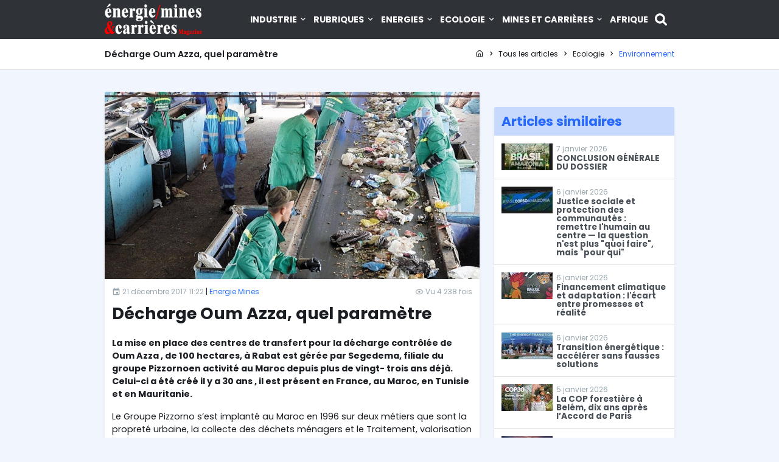

--- FILE ---
content_type: text/html; charset=UTF-8
request_url: https://energiemines.ma/decharge-oum-azza-quel-parametre/
body_size: 7682
content:
<!DOCTYPE html>
<html lang="fr" dir="ltr">
<head>
  <meta charset="utf-8">
  <meta name="viewport" content="width=device-width, initial-scale=1.0, maximum-scale=1.0, user-scalable=no">
  <meta http-equiv="X-UA-Compatible" content="IE=edge">
  <title>Décharge Oum Azza, quel paramètre</title>
  <link rel="icon" type="image/svg+xml" href="/favicon.svg" />
<link rel="icon" type="image/png" href="/favicon-96x96.png" sizes="96x96" />
<link rel="shortcut icon" href="/favicon.ico" />
<link rel="apple-touch-icon" sizes="180x180" href="/apple-touch-icon.png" />
<link rel="manifest" href="/site.webmanifest" />
<link rel="canonical" href="https://energiemines.ma/decharge-oum-azza-quel-parametre">
<meta name="copyright" content="Copyright &copy; énergie mines &amp; carrières Magazine.">
<meta name="publisher" content="énergie mines &amp; carrières Magazine">
<meta name="robots" content="index,follow,all">
<link rel="preconnect" href="https://fonts.googleapis.com">
<link rel="preconnect" href="https://fonts.gstatic.com" crossorigin>  <meta property="og:site_name" content="énergie mines & carrières Magazine">
        <meta property="og:locale" content="ar_SA">
        <meta property="fb:app_id" content="">
        <meta property="fb:admins" content="1519069245">
        <meta name="twitter:site" content="">
        <meta name="twitter:creator" content=""><meta property="og:title" content="Décharge Oum Azza, quel paramètre">
                <meta name="twitter:title" content="Décharge Oum Azza, quel paramètre"><meta property="og:url" content="https://energiemines.ma/decharge-oum-azza-quel-parametre">
                <meta name="twitter:url" content="https://energiemines.ma/decharge-oum-azza-quel-parametre"><meta name="keywords" content="Environnement, Pizzorno, Décharge, Valorisation, Oum Azza"><meta property="article:modified_time" content="2018-09-24T11:26:33+01:00"><meta property="article:published_time" content="2017-12-21T11:22:47+00:00"><meta property="article:section" content="Environnement"><meta property="og:type" content="article"><meta property="og:image" content="https://energiemines.ma/contents/posts/pictures/2018/09/large/rekfFKVWFAlfm3HWzTKGTSfhKy1Yi5ymEBvKrPUi.jpg"><meta property="og:image:type" content="image/jpeg"><meta property="og:image:width" content="1200"><meta property="og:image:height" content="600"><meta name="twitter:image" content="https://energiemines.ma/contents/posts/pictures/2018/09/large/rekfFKVWFAlfm3HWzTKGTSfhKy1Yi5ymEBvKrPUi.jpg"><meta property="og:updated_time" content="2018-09-24T11:26:33+01:00">
    <link href="/dist/css/style.20c98bf0.css" rel="stylesheet"><link href="https://fonts.googleapis.com/css2?family=Poppins:wght@300;400;600;700&display=swap" rel="stylesheet">
  <link rel="preconnect" href="https://i3lanate.energiemines.ma">
    <!-- Google Tag Manager -->
<script>(function(w,d,s,l,i){w[l]=w[l]||[];w[l].push({'gtm.start':
new Date().getTime(),event:'gtm.js'});var f=d.getElementsByTagName(s)[0],
j=d.createElement(s),dl=l!='dataLayer'?'&l='+l:'';j.async=true;j.src=
'https://www.googletagmanager.com/gtm.js?id='+i+dl;f.parentNode.insertBefore(j,f);
})(window,document,'script','dataLayer','GTM-KZSJPNJ8');</script>
<!-- End Google Tag Manager -->
</head>
<body id="app" class="">
<!-- Google Tag Manager (noscript) -->
<noscript><iframe src="https://www.googletagmanager.com/ns.html?id=GTM-KZSJPNJ8"
height="0" width="0" style="display:none;visibility:hidden"></iframe></noscript>
<!-- End Google Tag Manager (noscript) -->
<div class="mobile-menu">
  <div class="mobile-menu-header">
    <div class="mobile-menu-close">
      <svg class="icon-close js-menu-toggle"><use xlink:href="/sprite.svg?a#close"></use></svg>
    </div>
  </div>
  <div class="mobile-menu-body"></div>
</div>

<div class="header-navbar-wrapper">
  <div class="header-navbar py-1">
    <div class="container d-flex justify-content-between align-items-center">
      <div class="header-logo">
        <a href="/">
          <img class="lazyload" width="160" height="52" src="/dist/img/logo-mini.webp" data-src="/dist/img/logo-white.webp" alt="énergie mines &amp; carrières Magazine">
        </a>
      </div>
      <div class="sticky-logo">
        <a href="/">
          <img class="lazyload" width="160" height="52" src="/dist/img/logo-mini.webp" data-src="/dist/img/logo.webp" alt="énergie mines &amp; carrières Magazine">
        </a>
      </div>
      <nav class="header-navigation" role="navigation">
        <div class="container d-flex align-items-center">
          <ul class="header-menu d-none d-lg-block"><li class="has-children" aria-haspopup="true"><a href="/category/industrie" class="nav-link">Industrie <svg class="icon-chevron-down"><use xlink:href="/sprite.svg?a#chevron-down"></use></svg></a><ul class="dropdown"><li><a class="nav-link" href="/category/industrie/interview">Interview</a></li><li><a class="nav-link" href="/category/industrie/portrait">Portrait</a></li><li><a class="nav-link" href="/category/industrie/technologie">Technologie</a></li><li><a class="nav-link" href="/category/industrie/economie">Economie</a></li></ul></li><li class="has-children" aria-haspopup="true"><a href="/category/rubriques" class="nav-link">Rubriques <svg class="icon-chevron-down"><use xlink:href="/sprite.svg?a#chevron-down"></use></svg></a><ul class="dropdown"><li><a class="nav-link" href="/category/rubriques/editorials">Editorials</a></li><li><a class="nav-link" href="/category/rubriques/reportage">Reportage</a></li><li><a class="nav-link" href="/category/rubriques/chroniques">Chroniques</a></li><li><a class="nav-link" href="/category/rubriques/evenements">Evénements</a></li><li><a class="nav-link" href="/category/rubriques/culture">Culture</a></li></ul></li><li class="has-children" aria-haspopup="true"><a href="/category/energies" class="nav-link">Energies <svg class="icon-chevron-down"><use xlink:href="/sprite.svg?a#chevron-down"></use></svg></a><ul class="dropdown"><li><a class="nav-link" href="/category/energies/energies-renouvelables">Energies Renouvelables</a></li><li><a class="nav-link" href="/category/energies/energie">Energie</a></li></ul></li><li class="has-children" aria-haspopup="true"><a href="/category/ecologie" class="nav-link">Ecologie <svg class="icon-chevron-down"><use xlink:href="/sprite.svg?a#chevron-down"></use></svg></a><ul class="dropdown"><li><a class="nav-link" href="/category/ecologie/eau-assainissement">Eau Assainissement</a></li><li><a class="nav-link" href="/category/ecologie/hydraulique">Hydraulique</a></li><li><a class="nav-link" href="/category/ecologie/environnement">Environnement</a></li></ul></li><li class="has-children" aria-haspopup="true"><a href="/category/mines-et-carrieres" class="nav-link">Mines et Carrières <svg class="icon-chevron-down"><use xlink:href="/sprite.svg?a#chevron-down"></use></svg></a><ul class="dropdown"><li><a class="nav-link" href="/category/mines-et-carrieres/mines">Mines Géologie</a></li><li><a class="nav-link" href="/category/mines-et-carrieres/btp">BTP</a></li><li><a class="nav-link" href="/category/mines-et-carrieres/carrieres">Carrières</a></li></ul></li><li><a href="/category/afrique" class="nav-link">Afrique</a></li></ul>
          <a class="search-button ml-1" href="#" title="Recherche">
            <svg class="icon-search wh-20"><use xlink:href="/sprite.svg?a#search"></use></svg>
          </a>
          <div class="d-block d-lg-none ml-md-0">
            <a href="#" class="header-menu-toggle js-menu-toggle"><span></span></a>
          </div>
        </div>
      </nav>
    </div>
  </div>
</div>

<div style="height:64px;"></div>

  <div class="bg-white border-bottom">
          <div class="container">
            <div class="page-header">
              <h1 class="h5 page-title">Décharge Oum Azza, quel paramètre</h1>
              <ol class="breadcrumb align-items-center" itemscope itemtype="https://schema.org/BreadcrumbList"><li class="breadcrumb-item" itemprop="itemListElement" itemscope itemtype="https://schema.org/ListItem">
          <a href="/" itemprop="item">
            <svg class="icon-home"><use xlink:href="/sprite.svg?a#home"></use></svg> <span itemprop="name" class="sr-only">Page d'accueil</span>
            <meta itemprop="position" content="1" />
          </a>
        </li><svg class="icon-chevron-right"><use xlink:href="/sprite.svg?a#chevron-right"></use></svg><li class="breadcrumb-item" itemprop="itemListElement" itemscope itemtype="https://schema.org/ListItem">
                  <a href="/recherche" itemprop="item">
                    <span itemprop="name">Tous les articles</span>
                    <meta itemprop="position" content="2" />
                  </a>
                </li><svg class="icon-chevron-right"><use xlink:href="/sprite.svg?a#chevron-right"></use></svg><li class="breadcrumb-item" itemprop="itemListElement" itemscope itemtype="https://schema.org/ListItem">
                  <a href="/category/ecologie" itemprop="item">
                    <span itemprop="name">Ecologie</span>
                    <meta itemprop="position" content="3" />
                  </a>
                </li><svg class="icon-chevron-right"><use xlink:href="/sprite.svg?a#chevron-right"></use></svg><li class="breadcrumb-item active" itemprop="itemListElement" itemscope itemtype="https://schema.org/ListItem">
                  <a href="/category/ecologie/environnement" itemprop="item">
                    <span itemprop="name">Environnement</span>
                    <meta itemprop="position" content="4" />
                  </a>
                </li></ol>
            </div>
          </div>
        </div>

    <section class="py-4">
    <div class="container">
      <div class="row">
        <div class="col-xl-8 col-lg-8">
          <div class="card shadow-sm mb-3 mb-lg-0">
                          <img class="card-img-top" src="https://energiemines.ma/contents/posts/pictures/2018/09/large/rekfFKVWFAlfm3HWzTKGTSfhKy1Yi5ymEBvKrPUi.jpg" alt="Décharge Oum Azza, quel paramètre">
                        <div class="card-body p-2">
              <div class="d-flex justify-content-between align-items-center mb-2">
                <div class="text-muted small">
                  <span title="Date de publication">
                    <svg class="icon-calendar"><use xlink:href="/sprite.svg?a#calendar"></use></svg> 21 décembre 2017 11:22
                  </span>
                  <span class="text-dark">|</span>
                  <span title="Auteur">
                    <a href="https://energiemines.ma/auteur/redaction">Energie Mines</a>
                  </span>
                </div>
                <div class="text-muted small">
                  <span title="Nombre de vues"><svg class="icon-eye-outline"><use xlink:href="/sprite.svg?a#eye-outline"></use></svg> Vu 4 238 fois</span>
                </div>
              </div>
              <a href="https://energiemines.ma/decharge-oum-azza-quel-parametre" class="text-dark">
                <h2>Décharge Oum Azza, quel paramètre</h2>
              </a>
              <div class="card-text">
                <p class="p1"><b>La mise en place des centres de transfert<span class="Apple-converted-space"> </span>pour la décharge contrôlée de Oum Azza , de 100 hectares, à Rabat<span class="Apple-converted-space"> </span>est gérée par Segedema, filiale du groupe Pizzornoen activité au Maroc depuis plus de vingt- trois ans déjà. Celui-ci a été créé il y a 30 ans , il est présent en France, au Maroc, en Tunisie et en Mauritanie. </b></p> <p class="p1">Le Groupe Pizzorno s’est implanté au Maroc en 1996 sur deux métiers que sont la propreté urbaine, la collecte des déchets ménagers et le Traitement, valorisation des déchets.Premier prestataire marocain en gestion de décharges contrôlées avec 1 millions de tonnes traitées et second prestataire en propreté urbaine, collecte des déchets avec 3 millions d’habitants desservis et 600 000 Tonnes collectés/an . Son volume d’activité y est équivalent à celui réalisé en France et représente 15% de son Chiffre d’Affaires.</p> <p class="p1">Le prix facturé aux communes marocaines « est environ huit fois inférieure à celui facturé en France alors même que les charges d’exploitation sont comparativement plus élevées et les prestations pratiquement équivalentes » explique M. Prenant. L’équilibre économique de cette activité au Maroc est difficile à trouver. Le Groupe est présent dans tout le Royaume au travers une quinzaine de communes. Ces partenariats reflètent la même vision entre les deux parties à savoir une volonté de changer les mentalités en terme environnemental. Les contrats sont d’une durée généralement de 7 ans (pour les métiers de propreté urbaine) jusqu’à 20 ans (pour les métiers de traitement, valorisation) permet de mettre en place cette nouvelle politique environnementale.</p> <p class="p1">Le groupe est conscient des efforts des communes partenaires malgré les retards de paiement subis. Dès lors, un effort particulier a été réalisé pour modifier les paramètres de cette équation économique à travers la valorisation de certains déchets collectés. Ceci représente une alternative au tri sélectif, « non viable économiquement au Maroc, même à moyen-terme, car trois fois plus coûteux » explique-t-il. En ce qui concerne les centres d’enfouissement technique, « nous sommes les plus avancés au Maroc, notamment à Oum Azza, dans les solutions globales au traitement des déchets. Dès leur entrée dans la décharge, les déchets sont orientés vers un centre de tri mécanisé (le seul au Maroc), la partie organique est sortie (afin de faire du compost), les matières valorisables sont récupérées, les déchets ultimes vont être réorientés en combustible de substitution pour les cimenteries », rappelle M. Prenant. L’amélioration de la qualité de vie des citoyens passe aussi par traiter l’ensemble des jus d’ordures. Aucuns jus ne rentrent dans les nappes phréatiques, ce qui n’est pas le cas dans beaucoup de décharges du Royaume. M. Prenant souligne que « chaque année, 150 000 m3 de lixiviats infiltrent les nappes phréatiques voisines de la décharge de Mediouna ». Le projet mené à Oum Azza est exemplaire à plus d’un titre. Il a permis l’intégration des récupérateurs informels de la décharge d’Akrach visant à l’amélioration des conditions de travail et de vie des récupérateurs informels de la décharge de Rabat, sur laquelle travaillent environ 150 trieurs/récupérateurs et leur famille, et quelques grossistes. Ce projet « est très intéressant car nous y avons mis en place des mécanismes relationnels. Nous leur avons mis à disposition une infrastructure moderne qu’ils exploitent et auxquels nous rachetons les matières collectées ». Ce centre de tri permet de séparer les déchets organiques des déchets solides avec un tri matière dont « nous valorisons environ 5 à 7% de la quantité : bouteilles, pneus, plastiques divers… ». Un projet est en cours avec un cimentier local afin d’améliorer les qualités techniques de combustion des déchets ultimes et augmenter leur taux de PCI pour les utiliser. Il s’agit de méthaniser la matière organique pour récupérer le méthane et générer du compost</p>
              </div>
            </div>
                        <div class="card-body border-top p-2">
              <div class="d-flex align-items-start">
                <span class="mr-2">
                  <img src="https://energiemines.ma/contents/members/pictures/2025/02/medium/BfP4Yf1NOAZqBr6eZpU9W48O6wtqMmHGUr3M202G.jpg" class="rounded-circle avatar-md img-thumbnail" alt="Energie Mines">
                </span>
                <div class="">
                  <h5 class="mb-1">Rédigé par Energie Mines</h5>
                  <p>La rédaction</p>
                                  </div>
              </div>
            </div>
                        <div class="card-body border-top p-2">
              <strong>Mots clés :</strong>
              <div>
                <a class="badge badge-primary-lighten badge-pill mb-1" href="https://energiemines.ma/tag/environnement">Environnement</a> <a class="badge badge-primary-lighten badge-pill mb-1" href="https://energiemines.ma/tag/pizzorno">Pizzorno</a> <a class="badge badge-primary-lighten badge-pill mb-1" href="https://energiemines.ma/tag/decharge">Décharge</a> <a class="badge badge-primary-lighten badge-pill mb-1" href="https://energiemines.ma/tag/valorisation">Valorisation</a> <a class="badge badge-primary-lighten badge-pill mb-1" href="https://energiemines.ma/tag/oum-azza">Oum Azza</a>
              </div>
            </div>
                        <div class="card-footer p-2">
              <strong>Partagez cet article sur :</strong>
              <a href="https://twitter.com/intent/tweet?tw_p=tweetbutton&url=https://energiemines.ma/decharge-oum-azza-quel-parametre" class="mr-2" title="Partager" is="social-share" target="_blank"><svg class="icon-twitter wh-30"><use xlink:href="/sprite.svg?a#twitter"></use></svg></a><a href="https://www.facebook.com/sharer/sharer.php?u=https://energiemines.ma/decharge-oum-azza-quel-parametre" class="mr-2" title="Partager" is="social-share" target="_blank"><svg class="icon-facebook wh-30"><use xlink:href="/sprite.svg?a#facebook"></use></svg></a><a href="https://www.linkedin.com/sharing/share-offsite/?url=https://energiemines.ma/decharge-oum-azza-quel-parametre" class="mr-2" title="Partager" is="social-share" target="_blank"><svg class="icon-linkedin wh-30"><use xlink:href="/sprite.svg?a#linkedin"></use></svg></a>
            </div>
          </div>
        </div>

        <div class="col-xl-4 col-lg-4">
          
                    <div class="card bg-transparent shadow-none mb-3">
            <div class="card-body p-0">
              <div class="text-center"><ins data-revive-zoneid="5" data-revive-target="_blank" data-revive-id="9af6904eb0e55bb3dc5ed6518ba171b9"></ins></div>
            </div>
          </div>
          
                    <div class="card shadow-sm">
            <div class="card-header bg-primary-lighten p-2">
              <h3 class="mb-0">Articles similaires</h3>
            </div>
            <div class="list-group list-group-flush mb-0">
                              <a href="https://energiemines.ma/conclusion-generale-du-dossier" class="list-group-item list-group-item-action px-2">
  <div class="media">
          <img src="https://energiemines.ma/contents/posts/pictures/2026/01/small/U0qn0tAOYAYbs3J0MtAy9qeeuoLCpoP65psVHie2.jpg" class="align-self-start mr-1" alt="CONCLUSION GÉNÉRALE DU DOSSIER">
        <div class="media-body">
      <div class="small text-muted">7 janvier 2026</div>
      <h6 class="mb-0">CONCLUSION GÉNÉRALE DU DOSSIER</h6>
    </div>
  </div>
</a>                              <a href="https://energiemines.ma/justice-sociale-et-protection-des-communautes-remettre-l-humain-au-centre-la-question-n-est-plus-quoi-faire-mais-pour-qui" class="list-group-item list-group-item-action px-2">
  <div class="media">
          <img src="https://energiemines.ma/contents/posts/pictures/2026/01/small/M9yh8KscLAMzQ4VnRrubCeGyt4ppSBno0YE8IBz8.jpg" class="align-self-start mr-1" alt="Justice sociale et protection des communautés : remettre l&#039;humain au centre — la question n&#039;est plus &quot;quoi faire&quot;, mais &quot;pour qui&quot;">
        <div class="media-body">
      <div class="small text-muted">6 janvier 2026</div>
      <h6 class="mb-0">Justice sociale et protection des communautés : remettre l&#039;humain au centre — la question n&#039;est plus &quot;quoi faire&quot;, mais &quot;pour qui&quot;</h6>
    </div>
  </div>
</a>                              <a href="https://energiemines.ma/financement-climatique-et-adaptation-l-ecart-entre-promesses-et-realite" class="list-group-item list-group-item-action px-2">
  <div class="media">
          <img src="https://energiemines.ma/contents/posts/pictures/2026/01/small/C3p4JoztvaMjMwkD5aFrreJERiPv8KE2UBwiiV07.jpg" class="align-self-start mr-1" alt="Financement climatique et adaptation : l&#039;écart entre promesses et réalité">
        <div class="media-body">
      <div class="small text-muted">6 janvier 2026</div>
      <h6 class="mb-0">Financement climatique et adaptation : l&#039;écart entre promesses et réalité</h6>
    </div>
  </div>
</a>                              <a href="https://energiemines.ma/transition-energetique-accelerer-sans-fausses-solutions" class="list-group-item list-group-item-action px-2">
  <div class="media">
          <img src="https://energiemines.ma/contents/posts/pictures/2026/01/small/rFRCF2pGjypFNnj078aQVgLz7JZYNlcc48lWe5i8.jpg" class="align-self-start mr-1" alt="Transition énergétique : accélérer sans fausses solutions">
        <div class="media-body">
      <div class="small text-muted">6 janvier 2026</div>
      <h6 class="mb-0">Transition énergétique : accélérer sans fausses solutions</h6>
    </div>
  </div>
</a>                              <a href="https://energiemines.ma/la-cop-forestiere-a-belem-dix-ans-apres-l-accord-de-paris" class="list-group-item list-group-item-action px-2">
  <div class="media">
          <img src="https://energiemines.ma/contents/posts/pictures/2026/01/small/rxw5GNksgqabtiGqILEJp4viUkMOWM4fMNYHKsQj.jpg" class="align-self-start mr-1" alt="La COP forestière à Belém, dix ans après l’Accord de Paris">
        <div class="media-body">
      <div class="small text-muted">5 janvier 2026</div>
      <h6 class="mb-0">La COP forestière à Belém, dix ans après l’Accord de Paris</h6>
    </div>
  </div>
</a>                              <a href="https://energiemines.ma/dossier-special-cop30-a-belem-ou-se-situe-l-urgence" class="list-group-item list-group-item-action px-2">
  <div class="media">
          <img src="https://energiemines.ma/contents/posts/pictures/2026/01/small/1GfysZYW3E55NbY6EaR7NDHMtHpfMdsaVMfwalnR.jpg" class="align-self-start mr-1" alt="DOSSIER SPÉCIAL – COP30 À BELÉM– où se situe l&#039;urgence ?">
        <div class="media-body">
      <div class="small text-muted">5 janvier 2026</div>
      <h6 class="mb-0">DOSSIER SPÉCIAL – COP30 À BELÉM – où se situe l&#039;urgence ?</h6>
    </div>
  </div>
</a>                          </div>
          </div>
                  </div>
      </div>
    </div>
  </section>
      <script type="application/ld+json">
    {
    "@context": "https://www.schema.org",
    "@type": "NewsArticle",
    "headline": "D\u00e9charge Oum Azza, quel param\u00e8tre",
    "alternativeHeadline": "D\u00e9charge Oum Azza, quel param\u00e8tre",
    "description": "",
    "keywords": "Environnement, Pizzorno, D\u00e9charge, Valorisation, Oum Azza",
    "dateModified": "2018-09-24T11:26:33+01:00",
    "datePublished": "2017-12-21T11:22:47+00:00",
    "articleSection": "Environnement",
    "url": "https://energiemines.ma/decharge-oum-azza-quel-parametre",
    "image": "https://energiemines.ma/contents/posts/pictures/2018/09/large/rekfFKVWFAlfm3HWzTKGTSfhKy1Yi5ymEBvKrPUi.jpg",
    "mainEntityOfPage": {
        "@type": "WebPage",
        "@id": "https://energiemines.ma/decharge-oum-azza-quel-parametre"
    },
    "author": {
        "@type": "Person",
        "name": "Energie Mines",
        "givenName": "Energie",
        "familyName": "Mines",
        "jobTitle": "La r\u00e9daction",
        "url": "https://energiemines.ma/auteur/redaction"
    },
    "publisher": {
        "@type": "Organization",
        "name": "\u00e9nergie mines & carri\u00e8res Magazine",
        "url": "https://energiemines.ma/",
        "sameAs": [
            "https://web.facebook.com/profile.php?id=100064939351985",
            "https://www.youtube.com/@energiemines5150",
            "https://www.linkedin.com/in/moudarir/"
        ],
        "logo": {
            "@type": "ImageObject",
            "url": "https://energiemines.ma/dist/img/logo-organization.jpg"
        }
    }
}
</script>
  <footer class="bg-dark text-white">
  <div class="footer-main pt-3">
    <div class="border-bottom">
      <div class="container">
        <div class="row"><div class="col-md-4 col-6 mb-3"><h4 class="mb-2"><a href="/category/industrie" class="text-warning">Industrie</a></h4><ul class="list-unstyled"><li><a href="/category/industrie/interview">Interview</a></li>
<li><a href="/category/industrie/portrait">Portrait</a></li>
<li><a href="/category/industrie/technologie">Technologie</a></li>
<li><a href="/category/industrie/economie">Economie</a></li>
</ul></div><div class="col-md-4 col-6 mb-3"><h4 class="mb-2"><a href="/category/rubriques" class="text-warning">Rubriques</a></h4><ul class="list-unstyled"><li><a href="/category/rubriques/editorials">Editorials</a></li>
<li><a href="/category/rubriques/reportage">Reportage</a></li>
<li><a href="/category/rubriques/chroniques">Chroniques</a></li>
<li><a href="/category/rubriques/evenements">Evénements</a></li>
<li><a href="/category/rubriques/culture">Culture</a></li>
</ul></div><div class="col-md-4 col-6 mb-3"><h4 class="mb-2"><a href="/category/energies" class="text-warning">Energies</a></h4><ul class="list-unstyled"><li><a href="/category/energies/energies-renouvelables">Energies Renouvelables</a></li>
<li><a href="/category/energies/energie">Energie</a></li>
</ul></div><div class="col-md-4 col-6 mb-3"><h4 class="mb-2"><a href="/category/ecologie" class="text-warning">Ecologie</a></h4><ul class="list-unstyled"><li><a href="/category/ecologie/eau-assainissement">Eau Assainissement</a></li>
<li><a href="/category/ecologie/hydraulique">Hydraulique</a></li>
<li><a href="/category/ecologie/environnement">Environnement</a></li>
</ul></div><div class="col-md-4 col-6 mb-3"><h4 class="mb-2"><a href="/category/mines-et-carrieres" class="text-warning">Mines et Carrières</a></h4><ul class="list-unstyled"><li><a href="/category/mines-et-carrieres/mines">Mines Géologie</a></li>
<li><a href="/category/mines-et-carrieres/btp">BTP</a></li>
<li><a href="/category/mines-et-carrieres/carrieres">Carrières</a></li>
</ul></div><div class="col-md-4 col-6 mb-3"><h4 class="mb-2"><a href="/category/afrique" class="text-warning">Afrique</a></h4></div>
</div>
      </div>
    </div>
    <div class="border-bottom pt-3">
      <div class="container">
        <div class="row">
          <div class="col-lg-4 col-md-6 mb-3">
            <p>Revue marocaine éditée par l'agence "M&D info", spécialisée dans le secteur de l'énergie, l'industrie minière, les carrières, le BTP, l'environnement et le développement durable, l'eau et assainissement</p>
          </div>
          <div class="col-lg-4 col-md-6 mb-3">
            <h4 class="text-warning mb-2">Mots clés</h4>
                                          <a class="badge badge-primary-lighten badge-pill mb-1" href="https://energiemines.ma/tag/environnement">Environnement</a>
                              <a class="badge badge-primary-lighten badge-pill mb-1" href="https://energiemines.ma/tag/maroc">Maroc</a>
                              <a class="badge badge-primary-lighten badge-pill mb-1" href="https://energiemines.ma/tag/energie">Energie</a>
                              <a class="badge badge-primary-lighten badge-pill mb-1" href="https://energiemines.ma/tag/mines-geologie">Mines Géologie</a>
                              <a class="badge badge-primary-lighten badge-pill mb-1" href="https://energiemines.ma/tag/afrique">Afrique</a>
                              <a class="badge badge-primary-lighten badge-pill mb-1" href="https://energiemines.ma/tag/electricite">Electricité</a>
                              <a class="badge badge-primary-lighten badge-pill mb-1" href="https://energiemines.ma/tag/eau-assainissement">Eau Assainissement</a>
                              <a class="badge badge-primary-lighten badge-pill mb-1" href="https://energiemines.ma/tag/industrie">Industrie</a>
                              <a class="badge badge-primary-lighten badge-pill mb-1" href="https://energiemines.ma/tag/climat">Climat</a>
                              <a class="badge badge-primary-lighten badge-pill mb-1" href="https://energiemines.ma/tag/gaz">Gaz</a>
                              <a class="badge badge-primary-lighten badge-pill mb-1" href="https://energiemines.ma/tag/eaux">Eaux</a>
                              <a class="badge badge-primary-lighten badge-pill mb-1" href="https://energiemines.ma/tag/carrieres">Carrières</a>
                              <a class="badge badge-primary-lighten badge-pill mb-1" href="https://energiemines.ma/tag/petrole">Pétrole</a>
                              <a class="badge badge-primary-lighten badge-pill mb-1" href="https://energiemines.ma/tag/mine">Mine</a>
                              <a class="badge badge-primary-lighten badge-pill mb-1" href="https://energiemines.ma/tag/ocp">OCP</a>
                              <a class="badge badge-primary-lighten badge-pill mb-1" href="https://energiemines.ma/tag/energie-renouvelable">énergie Renouvelable</a>
                              <a class="badge badge-primary-lighten badge-pill mb-1" href="https://energiemines.ma/tag/onee">Onee</a>
                              <a class="badge badge-primary-lighten badge-pill mb-1" href="https://energiemines.ma/tag/mines">Mines</a>
                              <a class="badge badge-primary-lighten badge-pill mb-1" href="https://energiemines.ma/tag/solaire">Solaire</a>
                              <a class="badge badge-primary-lighten badge-pill mb-1" href="https://energiemines.ma/tag/ecologie">écologie</a>
                                    </div>
          <div class="col-lg-4 col-md-6 mb-3">
            <h4 class="text-warning mb-2">Rejoignez-nous sur les réseaux sociaux</h4>
            <ul class="socials list-unstyled list-inline">
              <li class="list-inline-item">
              <a href="https://web.facebook.com/profile.php?id=100064939351985" title="Facebook" target="_blank">
                <svg class="icon-facebook wh-36"><use xlink:href="/sprite.svg?a#facebook"></use></svg>
              </a>
            </li><li class="list-inline-item">
              <a href="https://www.youtube.com/@energiemines5150" title="Youtube" target="_blank">
                <svg class="icon-youtube wh-36"><use xlink:href="/sprite.svg?a#youtube"></use></svg>
              </a>
            </li><li class="list-inline-item">
              <a href="https://www.linkedin.com/in/moudarir/" title="Linkedin" target="_blank">
                <svg class="icon-linkedin wh-36"><use xlink:href="/sprite.svg?a#linkedin"></use></svg>
              </a>
            </li>
            </ul>
          </div>
        </div>
      </div>
    </div>
  </div>
    <div class="border-bottom">
    <div class="container">
      <div class="p-2 text-center footer-links">
                  <a href="https://energiemines.ma/page/qui-sommes-nous">Qui sommes nous ?</a>
                  <a href="https://energiemines.ma/page/conditions-d-utilisation">Conditions d&#039;utilisation</a>
              </div>
    </div>
  </div>
    <div class="container">
    <div class="text-center py-2">
      <div class="fs-13">&copy; 2026 <a href="/" class="text-warning">énergie mines & carrières Magazine</a>. Tous droits réservés.</div>
      <div>M&amp;D Info - Tél: +212 661 108 171 Email: info[at]energiemines.ma</div>
    </div>
  </div>
</footer>
<div class="search-tool">
  <form action="#" class="search-form" method="get">
    <input class="form-control form-control-lg" autofocus="" type="text" name="q" autocomplete="off" placeholder="Saisissez votre recherche">
    <div class="search-icon"><svg class="icon-search wh-16"><use xlink:href="/sprite.svg?a#search"></use></svg></div>
    <ul class="search-suggestions"></ul>
  </form>
</div>
<a id="back-to-top">
  <svg class="icon-chevron-up wh-24"><use xlink:href="/sprite.svg?a#chevron-up"></use></svg>
</a>
<script src="https://code.jquery.com/jquery-3.7.1.min.js"></script><script src="/dist/js/app.ed3c0ab8.js"></script>
  <script src="/dist/js/public/public-posts-show.4494961e.js"></script>
<script async src="https://i3lanate.energiemines.ma/www/delivery/asyncjs.php"></script>
</body>
</html>